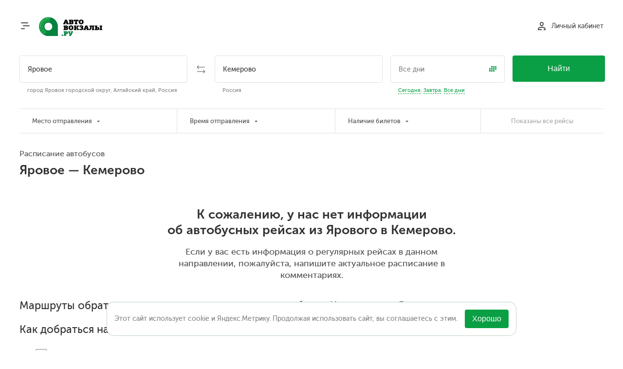

--- FILE ---
content_type: text/html; charset=UTF-8
request_url: https://www.avtovokzaly.ru/avtobus/yarovoe-kemerovo
body_size: 10240
content:

<!DOCTYPE html><html lang="ru" class="simple-layout new "> <head> <meta name="application-name" content="Автовокзалы.ру"/> <meta name="apple-mobile-web-app-title" content="Автовокзалы.ру"> <meta name="format-detection" content="telephone=no"/> <meta charset="utf-8"> <meta name="viewport" content="width=device-width, initial-scale=1.0"> <meta name="description" content="Актуальное расписание автобусов из Ярового в Кемерово"> <meta property="og:type" content="website"> <meta property="og:title" content="Расписание автобусов Яровое - Кемерово "> <meta property="og:description" content="Актуальное расписание автобусов из Ярового в Кемерово"> <meta property="og:image" content="https://www.avtovokzaly.ru/img/common/og-logo-big.png"> <meta property="og:site_name" content="Автовокзалы.ру"> <meta property="og:image:width" content="200"> <meta property="og:image:height" content="200"> <meta property="og:url" content="https://www.avtovokzaly.ru/avtobus/yarovoe-kemerovo"> <meta property="twitter:card" content="summary"> <meta property="twitter:domain" content="avtovokzaly.ru"> <title>Расписание автобусов Яровое - Кемерово</title> <link rel="apple-touch-icon" href="/img/common/icon/apple/apple-touch-icon.png?v=312" /> <link rel="apple-touch-icon-precomposed" href="/img/common/icon/apple/apple-touch-icon-precomposed.png?v=312" /> <link rel="apple-touch-icon" sizes="57x57" href="/img/common/icon/apple/apple-touch-icon-57x57.png?v=312"> <link rel="apple-touch-icon-precomposed" sizes="57x57" href="/img/common/icon/apple/apple-touch-icon-57x57-precomposed.png?v=312"> <link rel="apple-touch-icon" sizes="60x60" href="/img/common/icon/apple/apple-touch-icon-60x60.png?v=312"> <link rel="apple-touch-icon-precomposed" sizes="60x60" href="/img/common/icon/apple/apple-touch-icon-60x60-precomposed.png?v=312"> <link rel="apple-touch-icon" sizes="72x72" href="/img/common/icon/apple/apple-touch-icon-72x72.png?v=312"> <link rel="apple-touch-icon-precomposed" sizes="72x72" href="/img/common/icon/apple/apple-touch-icon-72x72-precomposed.png?v=312"> <link rel="apple-touch-icon" sizes="76x76" href="/img/common/icon/apple/apple-touch-icon-76x76.png?v=312"> <link rel="apple-touch-icon-precomposed" sizes="76x76" href="/img/common/icon/apple/apple-touch-icon-76x76-precomposed.png?v=312"> <link rel="apple-touch-icon" sizes="114x114" href="/img/common/icon/apple/apple-touch-icon-114x114.png?v=312"> <link rel="apple-touch-icon-precomposed" sizes="114x114" href="/img/common/icon/apple/apple-touch-icon-114x114-precomposed.png?v=312"> <link rel="apple-touch-icon" sizes="120x120" href="/img/common/icon/apple/apple-touch-icon-120x120.png?v=312"> <link rel="apple-touch-icon-precomposed" sizes="120x120" href="/img/common/icon/apple/apple-touch-icon-120x120-precomposed.png?v=312"> <link rel="apple-touch-icon" sizes="144x144" href="/img/common/icon/apple/apple-touch-icon-144x144.png?v=312"> <link rel="apple-touch-icon-precomposed" sizes="144x144" href="/img/common/icon/apple/apple-touch-icon-144x144-precomposed.png?v=312"> <link rel="apple-touch-icon" sizes="152x152" href="/img/common/icon/apple/apple-touch-icon-152x152.png?v=312"> <link rel="apple-touch-icon-precomposed" sizes="152x152" href="/img/common/icon/apple/apple-touch-icon-152x152-precomposed.png?v=312"> <link rel="apple-touch-icon" sizes="180x180" href="/img/common/icon/apple/apple-touch-icon-180x180.png?v=312"> <link rel="apple-touch-icon-precomposed" sizes="180x180" href="/img/common/icon/apple/apple-touch-icon-180x180-precomposed.png?v=312"> <link rel="icon" href="/img/common/icon/favicon/favicon-120x120.svg?v=312" sizes="120x120"> <link rel="icon" type="image/png" href="/img/common/icon/favicon/favicon-96x96.png?v=312" sizes="96x96"> <link rel="icon" type="image/png" href="/img/common/icon/favicon/favicon-32x32.png?v=312" sizes="32x32"> <link rel="icon" type="image/png" href="/img/common/icon/favicon/favicon-16x16.png?v=312" sizes="16x16"> <link rel="manifest" href="/manifest.json"> <link rel="mask-icon" href="/img/common/icon/safari/safari-pinned-tab.svg?v=312" color="#00a300"> <meta name="msapplication-TileColor" content="#00a300"> <meta name="msapplication-TileImage" content="/img/common/icon/windows/mstile-144x144.png?v=312"> <meta name="msapplication-config" content="browserconfig.xml?v=312"> <meta name="theme-color" content="#ffffff"> <link href="/css/desktop/print.css?v=312" media="print" rel="stylesheet" type="text/css"> <link href="/css/desktop/common.css?v=312" media="screen" rel="stylesheet" type="text/css"> <link rel="alternate" media="only screen and (max-width: 640px)" href="https://m.avtovokzaly.ru/avtobus/yarovoe-kemerovo" /> </head> <body id="schedule-index"> <div id="js-cookie-message" class="cookie-message"> <div class="cookie-message-container"> <div class="js-cookie-message-content cookie-message-content"> Этот сайт использует cookie и Яндекс.Метрику. Продолжая использовать сайт, вы соглашаетесь с этим. </div> <div class="cookie-message-close"> <button type="button" class="close" title="Не показывать это сообщение"> <span>Хорошо</span> </button> </div> </div> </div> <header> <div id="headerContent" class="container"> <div id="menuButton" class="pull-left half-mr"> <span></span> <span></span> <span></span> <span></span> </div> <div class="header-logo pull-left"> <span class="brand action-link no-highlight-underline" data-a="!aHR0cHM6Ly93d3cuYXZ0b3Zva3phbHkucnUv"> <span class="logo"><img class="only-for-print" src="/img/common/logo.svg"/></span> </span> </div> <div class="header-cart pull-right hidden"> <span data-a="!aHR0cHM6Ly93d3cuYXZ0b3Zva3phbHkucnUvY2FydA==" class="link action-link no-highlight-underline"> <span class="icon cart"></span> <span class="cart-info"> <span class="cart-title action-text-decorable">Мои заказы</span> <br/> <span class="summary" id="cartSummary"></span> </span> </span> </div> <div class="header-login pull-right"> <span data-a="!aHR0cHM6Ly93d3cuYXZ0b3Zva3phbHkucnUvY3VzdG9tZXI=" class="link action-link no-highlight-underline" id="login"> <span class="icon person"></span> <span class="action-text-decorable">Личный кабинет</span> </span> <div id="toLk" style="display: none;"> <span data-a="!aHR0cHM6Ly93d3cuYXZ0b3Zva3phbHkucnUvY3VzdG9tZXI=" class="action-link link-with-img no-highlight-underline"> <span class="icon person"></span> </span> <div> <span data-a="!aHR0cHM6Ly93d3cuYXZ0b3Zva3phbHkucnUvY3VzdG9tZXI=" class="link action-link login-name"></span> <br/> <span data-a="!aHR0cHM6Ly93d3cuYXZ0b3Zva3phbHkucnUvYXV0aC9sb2dvdXQ=" class="action-link description logout"> Выход </span> </div> </div> </div> </div> </header> <div id="mainWrapper" class="container"> <main id="content" class="layout-simple"> <form method="POST" id="searchBar" action="/schedule/search" class="new-search-form"> <div class="search-bg-wide"></div> <div class="form-container"> <div class="from-container"> <input type="text" name="from" placeholder="Откуда" class="point" autocomplete="off" data-key="yarovoe" data-default-key="yarovoe" data-name="Яровое" data-desc="город Яровое городской округ, Алтайский край, Россия" data-timezone="Asia/Krasnoyarsk" value="Яровое"> <div class="desc from"> <span class="example" style="display: none;"> Например: <span class="action text-dashed example-data" data-element-name="from" data-key="moskva" data-name="Москва" data-desc="Россия" > Москва </span> </span> <span class="city-desc"> город Яровое городской округ, Алтайский край, Россия </span> </div> </div> <div class="switch-container"> <div class="icon-wrapper switch" title="Поменять местами"> <img class="icon" alt="Поменять местами" src="/img/common/switch-arrow.svg"/> </div> </div> <div class="to-container"> <input type="text" name="to" placeholder="Куда" class="point" autocomplete="off" data-key="kemerovo" data-default-key="kemerovo" data-name="Кемерово" data-desc="Россия" data-timezone="Asia/Krasnoyarsk" value="Кемерово"> <div class="desc to"> <div class="example" style="display: none;"> Например: <span class="action text-dashed example-data" data-element-name="to" data-key="sankt_peterburg" data-name="Санкт-Петербург" data-desc="Россия" > Санкт-Петербург </span> </div> <div class="city-desc"> Россия </div> </div> </div> <div class="date-container"> <div class="when"> <input type="text" name="date" placeholder="Все дни" autocomplete="off" data-min-date="26.01.2026" data-max-date="27.04.2026" data-provide="numbermask" data-specification="simple_date_ru_format" data-default-value="" value=""> <div class="icon-wrapper calendar"> <img alt="Дата поездки" src="/img/desktop/new/calendar.svg"/> </div> </div> <div class="desc"> <div class="when example-date"> <div class="action text-dashed" data-date="today">Сегодня</div>, <div class="action text-dashed" data-date="tomorrow">Завтра</div>, <div class="action text-dashed" data-date="all">Все дни</div> </div> </div> </div> <div class="search-btn-container"> <button type="submit" class="button button-green">Найти</button> </div> </div> <div class="autocomplete-search-container arrow"></div> </form> <div class="filters-container js-filters-container hide-on-print"> <table> <tbody> <tr> <td data-filter-name="filter_departure_point"> <div class="filter-trigger js-filter-trigger"> <div class="btn-as-select"> Место отправления <span class="select-arrow"></span> </div> </div> <div class="filter-container js-filter-container"> <div class="small select-container placeholder"> <select name="filter_departure_point"><option value="">Все места отправления</option></select> <span class="select-arrow"></span> </div> </div> </td> <td data-filter-name="filter_departure_time"> <div class="filter-trigger js-filter-trigger"> <div class="btn-as-select"> Время отправления <span class="select-arrow"></span> </div> </div> <div class="filter-container js-filter-container"> <div class="radio-buttons "> <label class="radio active"> <input type="radio" name="filter_departure_time" class="" value="0000,2400" checked> <div class="box-holder"> <div class="box"> <div class="check-img"></div> </div> </div> <div class="caption">Отправление в любое время</div> </label> <label class="radio"> <input type="radio" name="filter_departure_time" class="" value="0000,1100"> <div class="box-holder"> <div class="box"> <div class="check-img"></div> </div> </div> <div class="caption">Утром (00:00 - 11:00)</div> </label> <label class="radio"> <input type="radio" name="filter_departure_time" class="" value="1100,1800"> <div class="box-holder"> <div class="box"> <div class="check-img"></div> </div> </div> <div class="caption">Днём (11:00 - 18:00)</div> </label> <label class="radio"> <input type="radio" name="filter_departure_time" class="" value="1800,2400"> <div class="box-holder"> <div class="box"> <div class="check-img"></div> </div> </div> <div class="caption">Вечером (18:00 - 24:00)</div> </label> </div> </div> </td> <td data-filter-name="bookable_only"> <div class="filter-trigger js-filter-trigger"> <div class="btn-as-select">Наличие билетов <span class="select-arrow"></span></div> </div> <div class="filter-container js-filter-container"> <div class="radio-buttons "> <label class="radio active"> <input type="radio" name="bookable_only" class="" value="0" checked> <div class="box-holder"> <div class="box"> <div class="check-img"></div> </div> </div> <div class="caption">Все рейсы</div> </label> <label class="radio"> <input type="radio" name="bookable_only" class="" value="1"> <div class="box-holder"> <div class="box"> <div class="check-img"></div> </div> </div> <div class="caption">Только с продажей онлайн</div> </label> </div> </div> </td> <td class="filter-clear-container not-active"> <div class="filter-clear js-show-all-routes not-active"> <span>Показаны все рейсы</span> </div> </td> </tr> </tbody> </table> </div> <div class="role-not-guest hide-on-print"> <span class="button button-gray-text button-small with-underline half-mt as-inline" data-a="!aHR0cHM6Ly9say5hdnRvdm9remFseS5ydS9yb3V0ZS9saXN0L2Zyb20tMTE3NTAvdG8tMTQ1Mg==" data-caption="Управление маршрутами"></span> <span class="button button-gray-text button-small with-underline half-mt as-inline" data-a="!aHR0cHM6Ly9say5hdnRvdm9remFseS5ydS9kaXJlY3Rpb24vbGlzdC9mcm9tLTExNzUwL3RvLTE0NTI=" data-caption="Управление направлением"></span> <div data-mobile-prologue="%D0%90%D0%B2%D1%82%D0%BE%D0%B1%D1%83%D1%81%D1%8B+%D0%B8%D0%B7+%D0%AF%D1%80%D0%BE%D0%B2%D0%BE%D0%B3%D0%BE+%D0%B2+%D0%9A%D0%B5%D0%BC%D0%B5%D1%80%D0%BE%D0%B2%D0%BE%3A+%D1%80%D0%B0%D1%81%D0%BF%D0%B8%D1%81%D0%B0%D0%BD%D0%B8%D0%B5%2C+%D0%BC%D0%B0%D1%80%D1%88%D1%80%D1%83%D1%82%2C+%D1%86%D0%B5%D0%BD%D1%8B%2C+%D0%B2%D1%80%D0%B5%D0%BC%D1%8F+%D0%B2+%D0%BF%D1%83%D1%82%D0%B8%2C+%D0%B4%D0%BD%D0%B8+%D1%81%D0%BB%D0%B5%D0%B4%D0%BE%D0%B2%D0%B0%D0%BD%D0%B8%D1%8F.++%D0%A1%D1%80%D0%B0%D0%B2%D0%BD%D0%B5%D0%BD%D0%B8%D0%B5+%D0%B0%D0%B2%D1%82%D0%BE%D0%B1%D1%83%D1%81%D0%BE%D0%B2+%D1%80%D0%B0%D0%B7%D0%BD%D1%8B%D1%85+%D1%82%D1%80%D0%B0%D0%BD%D1%81%D0%BF%D0%BE%D1%80%D1%82%D0%BD%D1%8B%D1%85+%D0%BA%D0%BE%D0%BC%D0%BF%D0%B0%D0%BD%D0%B8%D0%B9+%D0%BE%D1%82+%D1%80%D0%B0%D0%B7%D0%BD%D1%8B%D1%85+%D0%B0%D0%B2%D1%82%D0%BE%D1%81%D1%82%D0%B0%D0%BD%D1%86%D0%B8%D0%B9+%D0%B8+%D0%B0%D0%B2%D1%82%D0%BE%D0%B2%D0%BE%D0%BA%D0%B7%D0%B0%D0%BB%D0%BE%D0%B2+%D0%BC%D0%B0%D1%80%D1%88%D1%80%D1%83%D1%82%D0%B0+%D0%AF%D1%80%D0%BE%D0%B2%D0%BE%D0%B5+-+%D0%9A%D0%B5%D0%BC%D0%B5%D1%80%D0%BE%D0%B2%D0%BE+%D0%BD%D0%B0+%D1%81%D0%B0%D0%B9%D1%82%D0%B5+%D0%90%D0%B2%D1%82%D0%BE%D0%B2%D0%BE%D0%BA%D0%B7%D0%B0%D0%BB%D1%8B.%D1%80%D1%83.+%D0%9E%D1%81%D1%82%D0%B0%D0%B2%D0%BB%D1%8F%D0%B9%D1%82%D0%B5+%D0%BE%D1%82%D0%B7%D1%8B%D0%B2%D1%8B+%D0%BE+%D0%BC%D0%B0%D1%80%D1%88%D1%80%D1%83%D1%82%D0%B5+%D0%B8%D0%BB%D0%B8+%D0%B7%D0%B0%D0%B4%D0%B0%D0%B2%D0%B0%D0%B9%D1%82%D0%B5+%D1%81%D0%B2%D0%BE%D0%B8+%D0%B2%D0%BE%D0%BF%D1%80%D0%BE%D1%81%D1%8B+%D0%B2+%D0%BA%D0%BE%D0%BC%D0%BC%D0%B5%D0%BD%D1%82%D0%B0%D1%80%D0%B8%D1%8F%D1%85.+%3Cbr+%2F%3E%3C%21--noindex--%3E%D0%A7%D1%82%D0%BE%D0%B1%D1%8B+%D1%83%D0%B2%D0%B8%D0%B4%D0%B5%D1%82%D1%8C+%D0%BA%D0%BE%D0%BD%D1%82%D0%B0%D0%BA%D1%82%D1%8B+%D1%82%D1%80%D0%B0%D0%BD%D1%81%D0%BF%D0%BE%D1%80%D1%82%D0%BD%D0%BE%D0%B9+%D0%BA%D0%BE%D0%BC%D0%BF%D0%B0%D0%BD%D0%B8%D0%B8%2C+%D0%BD%D0%B0%D0%B6%D0%BC%D0%B8%D1%82%D0%B5+%D0%BA%D0%BD%D0%BE%D0%BF%D0%BA%D1%83+%26laquo%3B%D0%9F%D0%BE%D0%B4%D1%80%D0%BE%D0%B1%D0%BD%D0%B5%D0%B5+%D0%BE+%D0%BC%D0%B0%D1%80%D1%88%D1%80%D1%83%D1%82%D0%B5%26raquo%3B.%3C%21--%2Fnoindex--%3E" data-mobile-h1="%3Cspan+style%3D%22font-size%3A+100%25%22%3E%3Cspan+class%3D%22nowrap%22%3E%D0%AF%D1%80%D0%BE%D0%B2%D0%BE%D0%B5%3C%2Fspan%3E+%26mdash%3B+%3Cspan+class%3D%22nowrap%22%3E%D0%9A%D0%B5%D0%BC%D0%B5%D1%80%D0%BE%D0%B2%D0%BE%3C%2Fspan%3E%3C%2Fspan%3E" class="role-super role-optimizer as-inline"><span class="button button-gray-text button-small with-underline " data-a="!aHR0cHM6Ly9say5hdnRvdm9remFseS5ydS91cmxkYXRhL2VkaXQvdXJsLSUyRmF2dG9idXMlMkZ5YXJvdm9lLWtlbWVyb3Zv" data-caption="Управление настройками страницы"></span></div> <span class="button button-gray-text button-small with-underline half-mt as-inline" data-a="!aHR0cHM6Ly93d3cuYXZ0b3Zva3phbHkucnUvYXZ0b2J1cy95YXJvdm9lLWtlbWVyb3ZvP2Rpc2FibGVfZmlsdGVyPTE=" data-caption="Показать без фильтров"></span></div> <section class="header-border-bottom header-info schedule-header"> <div class="route-info header-column"> <h1>Расписание автобусов Яровое &mdash; Кемерово</h1> <div class="full-date"> </div> </div><!--hack no space --> </section> <div class="half-mt mb hide-on-print"> </div> <div class="nothing-found "> <div class="h1-look text-compact-lh"> К сожалению, у нас нет информации об&nbsp;автобусных рейсах из Ярового в Кемерово. </div> <p class="nothing-found-text"> Если у вас есть информация о регулярных рейсах в данном направлении, пожалуйста, напишите актуальное расписание в комментариях. </p> </div> <section class="js-dd-section"> </section> <div class="hide-on-print"> <div class="h2-look"> Маршруты обратного направления : <a class="reverse-direction with-underline" href="https://www.avtovokzaly.ru/avtobus/kemerovo-yarovoe">расписание автобусов Кемерово — Яровое</a>. </div> </div> <div class="compound-routes hide-on-print"> <div class="h2-look">Как добраться на автобусах с пересадками</div> <table> <tbody> <tr> <td> <img src="/img/desktop/icon/common/gray/bus.svg" alt="bus"/> </td> <td> <a class="action-link" href="https://www.avtovokzaly.ru/avtobus/yarovoe-tomsk">Яровое — Томск</a>, <a class="action-link" href="https://www.avtovokzaly.ru/avtobus/tomsk-kemerovo">Томск — Кемерово</a> </td> </tr> <tr> <td> <img src="/img/desktop/icon/common/gray/bus.svg" alt="bus"/> </td> <td> <a class="action-link" href="https://www.avtovokzaly.ru/avtobus/yarovoe-barnaul">Яровое — Барнаул</a>, <a class="action-link" href="https://www.avtovokzaly.ru/avtobus/barnaul-kemerovo">Барнаул — Кемерово</a> </td> </tr> <tr> <td> <img src="/img/desktop/icon/common/gray/bus.svg" alt="bus"/> </td> <td> <a class="action-link" href="https://www.avtovokzaly.ru/avtobus/yarovoe-novosibirsk">Яровое — Новосибирск</a>, <a class="action-link" href="https://www.avtovokzaly.ru/avtobus/novosibirsk-kemerovo">Новосибирск — Кемерово</a> </td> </tr> <tr> <td> <img src="/img/desktop/icon/common/gray/bus.svg" alt="bus"/> </td> <td> <a class="action-link" href="https://www.avtovokzaly.ru/avtobus/yarovoe-barnaul">Яровое — Барнаул</a>, <a class="action-link" href="https://www.avtovokzaly.ru/avtobus/barnaul-tomsk">Барнаул — Томск</a>, <a class="action-link" href="https://www.avtovokzaly.ru/avtobus/tomsk-kemerovo">Томск — Кемерово</a> </td> </tr> <tr> <td> <img src="/img/desktop/icon/common/gray/bus.svg" alt="bus"/> </td> <td> <a class="action-link" href="https://www.avtovokzaly.ru/avtobus/yarovoe-barnaul">Яровое — Барнаул</a>, <a class="action-link" href="https://www.avtovokzaly.ru/avtobus/barnaul-novosibirsk">Барнаул — Новосибирск</a>, <a class="action-link" href="https://www.avtovokzaly.ru/avtobus/novosibirsk-kemerovo">Новосибирск — Кемерово</a> </td> </tr> </tbody> </table> </div> <div class="hide-on-print"> <div class="h2-look">Направления для путешественников из Ярового:</div> <ul class="col3 link-to-other-direction"> <li class="small-mt"> <a class="with-underline" href="https://www.avtovokzaly.ru/avtobus/yarovoe-barnaul">Яровое — Барнаул</a> </li> <li class="small-mt"> <a class="with-underline" href="https://www.avtovokzaly.ru/avtobus/yarovoe-novosibirsk">Яровое — Новосибирск</a> </li> </ul> </div> <div class="hide-on-print"> <div class="h2-look">Ещё отправления в Кемерово:</div> <ul class="col3 link-to-other-direction"> <li class="small-mt"> <a class="with-underline" href="https://www.avtovokzaly.ru/avtobus/barnaul-kemerovo">Барнаул — Кемерово</a> </li> <li class="small-mt"> <a class="with-underline" href="https://www.avtovokzaly.ru/avtobus/krasnoyarsk-kemerovo">Красноярск — Кемерово</a> </li> <li class="small-mt"> <a class="with-underline" href="https://www.avtovokzaly.ru/avtobus/leninsk_kuzneckij-kemerovo">Ленинск-Кузнецкий — Кемерово</a> </li> <li class="small-mt"> <a class="with-underline" href="https://www.avtovokzaly.ru/avtobus/mariinsk-kemerovo">Мариинск — Кемерово</a> </li> <li class="small-mt"> <a class="with-underline" href="https://www.avtovokzaly.ru/avtobus/novokuzneck-kemerovo">Новокузнецк — Кемерово</a> </li> <li class="small-mt"> <a class="with-underline" href="https://www.avtovokzaly.ru/avtobus/novosibirsk-kemerovo">Новосибирск — Кемерово</a> </li> <li class="small-mt"> <a class="with-underline" href="https://www.avtovokzaly.ru/avtobus/prokopevsk-kemerovo">Прокопьевск — Кемерово</a> </li> <li class="small-mt"> <a class="with-underline" href="https://www.avtovokzaly.ru/avtobus/tomsk-kemerovo">Томск — Кемерово</a> </li> </ul> </div> <div class="hide-on-print"> <ul class="col2 link-to-other-direction"> <li class="small-mt"> <a class="with-underline" href="https://www.avtovokzaly.ru/">Найдите билеты на автобус: Автовокзалы.ру</a> </li> </ul> </div> <div class="comments-section small-mt hide-on-print"> <div class="comments-header small-mb display-table full-width"> <div class="table-cell"> <div class="h2-look">Комментарии</div> </div> </div> <form method="POST" action="https://www.avtovokzaly.ru/comment/add" class="comment-form" id="commentForm"> <div class="errors"></div> <input type="hidden" name="direction" value="15156"> <input type="hidden" name="target_comment_id" value=""> <input type="hidden" name="appeal_name" value=""> <div class="comment-form-container" id="pos-comment0" data-comment-id="0"> <div class="user-name"></div> <div class="company-name"></div> <div class="user-data"> <div class="form-element"> <input type="text" name="name" placeholder="Ваше имя" value=""> </div> <div class="form-element"> <input type="email" name="email" placeholder="Эл. почта" value=""> </div> </div> <div class="form-element comment-text"> <textarea name="text" placeholder="Комментарий" maxlength="65535" class="expand" rows="3"></textarea> </div> <div class="form-element comment-subscription"> <label class="checkbox " for="fccId1"> <input type="hidden" name="do_subscribe" value="0"><input type="checkbox" name="do_subscribe" id="fccId1" value="1"> <span class="box-holder"> <span class="box"> <span class="check-img"></span> </span> </span> <span class="caption">Получать ответы по электронной почте</span> </label> </div> <div class="form-element"> <div class="agreement"> Оставляя комментарий, вы соглашаетесь с <span class="action-toggle toggle-info-link" data-toggle-info-parent="form"><span class="text-dashed">правилами публикации</span></span> и <span class="action action-link" data-target="_blank" data-a="!aHR0cHM6Ly93d3cuYXZ0b3Zva3phbHkucnUvZG9jdW1lbnQvcGVyc29uYWwtZGF0YQ=="> политикой&nbsp;по&nbsp;обработке и защите персональных данных </span> </div> </div> <div class="comment-rule toggle-info-block"> <div class="document text"> <div class="h3-look">Вы можете оставить следующие комментарии:</div> <div class="p-look"> <ul> <li>об ошибке или изменении в расписании, цене, промежуточных остановках, контактных данных;</li> <li>дополнительную информацию, которой хотели бы поделиться, относящуюся к рейсам; </li> <li>задать вопрос по теме сайта (автобусы, расписания, цены, контакты, маршруты движения);</li> <li>выразить благодарность сотрудникам автовокзала, водителям и т. д.;</li> <li>поделиться прочей полезной информацией по теме с пользователями сайта.</li> </ul> </div> <div class="h3-look">В комментариях запрещено:</div> <div class="p-look"> <ul> <li>информация, не относящаяся к теме (флуд, «письма счастья», оффтопики, сообщения не по теме сайта);</li> <li>рекламная информация;</li> <li>любые HTML-теги;</li> <li>любые оскорбления, угрозы, провокации, нецензурная брань;</li> <li>нарушение авторских прав;</li> <li>пропаганда наркотиков и других запрещённых веществ;</li> <li>пропаганда насилия и межнациональной розни;</li> <li>любые формы дискриминации;</li> <li>размещение высказываний или материалов, нарушающих законодательство РФ;</li> <li>многократные сообщения/дубли полностью одинакового содержания;</li> <li>использование в качестве имени пользователя слов и словосочетаний, нарушающих правила сайта.</li> </ul> </div> <div class="h3-look">Участники обязаны:</div> <div class="p-look"> <ul> <li>соблюдать настоящие правила;</li> <li>предоставлять достоверную информацию;</li> <li>вежливо и конструктивно общаться с пользователями и Администрацией сайта.</li> </ul> </div> <div class="p-look"> <p> Администрация сайта оставляет за собой право удалять&nbsp;/&nbsp;редактировать комментарии пользователей (пассажиров и представителей транспортных компаний) при нарушении настоящих правил. </p> </div> </div> </div> <div class="form-element buttons"> <button type="submit" name="submit" class="button button-green" value="">Комментировать</button> <input name="cancel" type="button" class="cancel-button button" value="Отменить"> </div> </div> <input type="hidden" name="anti_bot" data-timeout="10800" data-u="/security/anti-bot-token" value=""></form> <div id="commentsList" data-direction-id="15156"> <div > <div class="comment" data-parent="223510"> <div id="pos-comment223510" class="comment-block" data-max-date-time="2025-07-07 13:45:58" data-time="1751885158" data-comment-id="223510"> <div class="row"> <div class="col icon"> <img alt="Пользователь" class="user-icon" src="/img/desktop/icon/role/green/guest.svg"> </div> <div class="col comment-content"> <div class="author"> Алена </div> <div class="text"> <div class="comment-text">Возможно обменять билет на другое число?</div> </div> <div class="edit"></div> <div class="control"> <div class="date"> 07.07.2025 </div> <div class="add-answer-container"> <span class="add-answer action text-dashed" data-answer-to-name="Алена" data-answer-to-id="223510" > Ответить </span> </div> <!-- <div class="edit-comment-container"> <span class="edit-comment action text-dashed">Редактировать</span> </div> <div class="save-edited-comment"> <span class="save-comment action text-dashed">Сохранить</span> </div>--> </div> </div> </div> </div> <div class="answers"> <div id="pos-comment223518" class="comment-block" data-max-date-time="2025-07-07 13:48:23" data-time="1751885303" data-comment-id="223518"> <div class="row"> <div class="col icon"> <img alt="Пользователь" class="user-icon" src="/img/desktop/icon/role/green/admin.svg"> </div> <div class="col comment-content"> <div class="author"> Администратор </div> <div class="text"> <div class="comment-text">Алена, здравствуйте! К сожалению, обменять билет невозможно. Вы можете оформить возврат билета и приобрести новый на другую дату/время.</div> </div> <div class="edit"></div> <div class="control"> <div class="date"> 07.07.2025 </div> <div class="add-answer-container"> <span class="add-answer action text-dashed" data-answer-to-name="Администратор" data-answer-to-id="223518" > Ответить </span> </div> <!-- <div class="edit-comment-container"> <span class="edit-comment action text-dashed">Редактировать</span> </div> <div class="save-edited-comment"> <span class="save-comment action text-dashed">Сохранить</span> </div>--> </div> </div> </div> </div> </div> </div> </div> </div> </div> <div class="comments-section small-mt hide-on-print"> <div class="comments-header small-mb display-table full-width"> <div class="table-cell"> <div class="h2-look">Отзывы о поездках</div> </div> </div> <div id="reviewList" data-direction-id="15156"> <table class="table-main wide-side-padding border-bottom-row"> <tbody> <tr class="review-item"> <td style="width: 8em;"> <span class="nowrap rating"><span class="gi gi-star"></span><span class="gi gi-star"></span></span> </td> <td> <div class="strong small-mb"> лилия, ИП Жарикова Валентина Николаевна (26.06.2025) </div> <div class="review-text"> автобус старый, грязный, не работает ни свет, ни кондиционер, весь трещит, на каждой кочке кажется что он развалится, водители - профи! молодцы. </div> </td> </tr> <tr class="review-item"> <td style="width: 8em;"> <span class="nowrap rating"><span class="gi gi-star"></span></span> </td> <td> <div class="strong small-mb"> ИП Жарикова Валентина Николаевна (07.08.2024) </div> <div class="review-text"> Здравствуйте. Не понравилось грубость водителей. Даже ребенок это заметил. </div> </td> </tr> <tr class="review-item"> <td style="width: 8em;"> <span class="nowrap rating"><span class="gi gi-star"></span><span class="gi gi-star"></span><span class="gi gi-star"></span><span class="gi gi-star"></span><span class="gi gi-star"></span></span> </td> <td> <div class="strong small-mb"> Ирина, ИП Неверов Руслан Юрьевич (08.07.2024) </div> <div class="review-text"> Прекрасная поездка, всё замечательно </div> </td> </tr> <tr class="review-item"> <td style="width: 8em;"> <span class="nowrap rating"><span class="gi gi-star"></span><span class="gi gi-star"></span><span class="gi gi-star"></span><span class="gi gi-star"></span><span class="gi gi-star"></span></span> </td> <td> <div class="strong small-mb"> ИП Неверов Руслан Юрьевич (11.08.2023) </div> <div class="review-text"> Хорошо, автобус приехал без задержек </div> </td> </tr> <tr class="review-item"> <td style="width: 8em;"> <span class="nowrap rating"><span class="gi gi-star"></span><span class="gi gi-star"></span><span class="gi gi-star"></span><span class="gi gi-star"></span><span class="gi gi-star"></span></span> </td> <td> <div class="strong small-mb"> Надежда, ИП Жарикова Валентина Николаевна (04.08.2023) </div> <div class="review-text"> Поездка прошла отлично, ехали быстро и плавно.Приехали в Кемерово раньше времени, написанного в билете. Нехватидо разъема для зарядки сотового телефона на панели сверху и хотелось бы убрать сумки ручной клади на полки наверх, но полки оказались маленькими и сумки туда не вошли и пришлось поставить их под ноги, что оказалось неудобно для ног при поездке 12 часов в пути.Ноги совершенно негде разместить и они очень болели. Водителям автобуса ставлю отлично с плюсом. </div> </td> </tr> <tr class="review-item"> <td style="width: 8em;"> <span class="nowrap rating"><span class="gi gi-star"></span><span class="gi gi-star"></span></span> </td> <td> <div class="strong small-mb"> ИП Неверов Руслан Юрьевич (22.07.2023) </div> <div class="review-text"> Отвратительное отношение водителей. На автовокзале Ярового купили багажные билеты. Никто их не проверял. Водитель открыл только одно багажное отделение, сказал складывайте сами. Накидал как попало друг на друга горой. У некоторых сломались чемоданы. У нас обошлось . На остановках не спрашивает, всё ли пришли. Сел и поехал молча. Негатив </div> </td> </tr> <tr class="review-item"> <td style="width: 8em;"> <span class="nowrap rating"><span class="gi gi-star"></span><span class="gi gi-star"></span><span class="gi gi-star"></span><span class="gi gi-star"></span><span class="gi gi-star"></span></span> </td> <td> <div class="strong small-mb"> Олеся, ИП Неверов Руслан Юрьевич (27.07.2022) </div> <div class="review-text"> Поездка прошла без приключений, автобус чистый. 3 плановые остановки на маршруте. Водители вежливые. Отправление и прибытие строго по расписанию. </div> <div class="hide-on-print"> <div class="photo-gallery"> <div class="gallery"> <ul class="lightgallery"> <li data-src="https://www.avtovokzaly.ru/photos/review/87/7a/877a9ba7_468.jpg"> <div class="photo-preview" data-l="" > <img src="https://www.avtovokzaly.ru/photos/review/87/7a/preview300_877a9ba7_468.jpg" alt="" /> </div> </li> </ul> </div> </div> </div> </td> </tr> <tr class="review-item"> <td style="width: 8em;"> <span class="nowrap rating"><span class="gi gi-star"></span><span class="gi gi-star"></span><span class="gi gi-star"></span><span class="gi gi-star"></span><span class="gi gi-star"></span></span> </td> <td> <div class="strong small-mb"> ИП Неверов Руслан Юрьевич (25.07.2022) </div> <div class="review-text"> Как всегда на высоте! Поездкой очень довольна, ездила туда и обратно на Яровое, автобус очень комфортный 299 водители вежливые и внимательные, спасибо! </div> </td> </tr> <tr class="review-item"> <td style="width: 8em;"> <span class="nowrap rating"><span class="gi gi-star"></span><span class="gi gi-star"></span><span class="gi gi-star"></span><span class="gi gi-star"></span><span class="gi gi-star"></span></span> </td> <td> <div class="strong small-mb"> Светлана Андреева, ГОСУДАРСТВЕННОЕ ПРЕДПРИЯТИЕ КУЗБАССА &quot;ПАССАЖИРАВТОТРАНС&quot; (04.08.2021) </div> <div class="review-text"> Спасибо, все комфортно, доехали быстро, без проблем </div> </td> </tr> <tr class="review-item"> <td style="width: 8em;"> <span class="nowrap rating"><span class="gi gi-star"></span><span class="gi gi-star"></span><span class="gi gi-star"></span><span class="gi gi-star"></span><span class="gi gi-star"></span></span> </td> <td> <div class="strong small-mb"> ГОСУДАРСТВЕННОЕ ПРЕДПРИЯТИЕ КУЗБАССА &quot;ПАССАЖИРАВТОТРАНС&quot; (23.06.2021) </div> <div class="review-text"> Отлично. </div> </td> </tr> </tbody> <tbody class="reviews-button-container"> <tr> <td colspan="2" style="text-align: center;"> <span class="js-load-reviews" data-href="/review/list-for-direction/direction_id-15156" data-limit="10" data-offset="10" data-count="11"><span class="action ajax text-dashed btn-caption"> Показать ещё <span class="next-count">1</span> отзыв </span> <span class="refresh-icon" style="display: none;"><span class="gi-refresh-animate gi gi-refresh"></span>&nbsp;Загружаем отзывы </span> </span> </span> </td> </tr> </tbody> </table> </div> </div> </main> </div> <div id="pushMenuBg"></div> <div id="pushMenu"> <span id="menuCloseButton">Закрыть</span> <div class="push-menu-content"> <ul> <li> <a class="action-link white alternativeVersion" data-ver="m" href="https://m.avtovokzaly.ru/avtobus/yarovoe-kemerovo" > Мобильная версия сайта </a> <hr /> </li> <li> <span class="action-link white" data-a="!aHR0cHM6Ly93d3cuYXZ0b3Zva3phbHkucnUvZG9jdW1lbnQvZmVlZGJhY2s=" > Поддержка </span> <hr /> </li> <li> <span class="action-link white" data-a="!aHR0cHM6Ly93d3cuYXZ0b3Zva3phbHkucnUvYWJvdXQ=" > О компании </span> <hr /> </li> <li> <span class="action-link white" data-a="!aHR0cHM6Ly93d3cuYXZ0b3Zva3phbHkucnUvcmVmdW5k" > Возврат билета </span> <hr /> </li> <li> <span class="action-link white" data-a="!aHR0cHM6Ly93d3cuYXZ0b3Zva3phbHkucnUvZG9jdW1lbnQ=" > Правила и документы </span> <hr /> </li> <!--li> <span class="action-link white" data-a="!aHR0cHM6Ly93aWRnZXQuYXZ0b3Zva3phbHkucnUvc2NoZWR1bGUvY29uc3RydWN0b3I/ZGlyZWN0aW9uPTE1MTU2" > Виджет на сайт </span> <hr /> </li--> <li> <span class="action-link white" data-a="!aHR0cHM6Ly93d3cuYXZ0b3Zva3phbHkucnUvZG9jdW1lbnQvcGFydG5lcnM=" > Сотрудничество </span> <hr /> </li> <li> <span class="action-link white" data-a="!aHR0cHM6Ly93d3cuYXZ0b3Zva3phbHkucnUvcmV2aWV3" > Отзывы о поездках </span> </li> <li class="our-social-groups"> <div class="social-text"> Присоединяйтесь к нам
</div> <div class="social-items"> <span class="social-item type-vk" data-a="!aHR0cHM6Ly92ay5ydS9hdnRvdm9remFseV9ydQ==" data-target="_blank" > <span class="social-logo"></span> </span> </div> </li> <li class="mobile-apps"> <div class="mobile-app-items"> <span class="mobile-app type-android" data-target="_blank" title="Доступно в Google Play" data-a="!aHR0cHM6Ly9wbGF5Lmdvb2dsZS5jb20vc3RvcmUvYXBwcy9kZXRhaWxzP2lkPXJ1LmF2dG92b2t6YWx5LmJ1c2Vz"><span class="mobile-app-logo"></span></span> <span class="mobile-app type-ios" data-target="_blank" title="Доступно в App Store" data-a="!aHR0cHM6Ly9hcHBzLmFwcGxlLmNvbS9ydS9hcHAvaWQxNDgxNTc4MDk1"><span class="mobile-app-logo"></span></span> </div> </li> <li class="user-usage"> <span class="action-link dark-gray description" data-a="!aHR0cHM6Ly93d3cuYXZ0b3Zva3phbHkucnUvZG9jdW1lbnQvcHJpdmFjeQ==" > Условия использования </span> </li> </ul> </div> </div> <footer> <div class="container toUp-container"> <span id="toUp"><span class="gi gi-arrow-up"></span>&nbsp;Наверх</span> </div> <div id="footerContent" class="container"> <div class="footer-logo"> <div class="brand-container"> <span class="action-link no-highlight-underline brand" data-a="!aHR0cHM6Ly93d3cuYXZ0b3Zva3phbHkucnUv"> <span class="logo logo-normal"></span> </span> </div> </div> <div class="footer-center"> <div class="menu-links"> <div> <div> <span data-a="!aHR0cHM6Ly93d3cuYXZ0b3Zva3phbHkucnUvZG9jdW1lbnQvZmVlZGJhY2s=" class="action-link dark-gray" title="Техническая поддержка" > Поддержка </span> </div> <div> <span data-a="!aHR0cHM6Ly93d3cuYXZ0b3Zva3phbHkucnUvYWJvdXQ=" class="action-link dark-gray" title="О компании, реквизиты" > О компании </span> </div> <div> <span data-a="!aHR0cHM6Ly93d3cuYXZ0b3Zva3phbHkucnUvZG9jdW1lbnQvcHJpdmFjeQ==" class="action-link dark-gray" title="Правовые нормы использования сайта" > Условия использования </span> </div> <div> <span data-a="!aHR0cHM6Ly93d3cuYXZ0b3Zva3phbHkucnUvcmVmdW5k" class="action-link dark-gray" title="Вернуть билет или проверить статус заявки на возврат" > Возврат билета </span> </div> </div> <div> <div> <span data-a="!aHR0cHM6Ly93d3cuYXZ0b3Zva3phbHkucnUvZG9jdW1lbnQvcWM=" class="action-link dark-gray" title="Контроль качества" > Контроль качества </span> </div> <!--div> <span data-a="!aHR0cHM6Ly93aWRnZXQuYXZ0b3Zva3phbHkucnUvc2NoZWR1bGUvY29uc3RydWN0b3I/ZGlyZWN0aW9uPTE1MTU2" class="action-link dark-gray" title="Виджет расписания для установки на ваш сайт" > Виджет на сайт </span> </div--> <div> <span data-a="!aHR0cHM6Ly93d3cuYXZ0b3Zva3phbHkucnUvZG9jdW1lbnQ=" class="action-link dark-gray" title="Правила и документы сайта" > Правила и документы </span> </div> <div> <span data-a="!aHR0cHM6Ly93d3cuYXZ0b3Zva3phbHkucnUvZG9jdW1lbnQvcGFydG5lcnM=" class="action-link dark-gray" title="Сотрудничество с транспортными компаниями" > Транспортным компаниям </span> </div> <div> <a class="action-link dark-gray" href="https://www.avtovokzaly.ru/review" title="Автовокзалы.ру - отзывы о поездках" > Отзывы о поездках </a> </div> </div> </div> </div> <div class="footer-mobile-apps mobile-apps"> <div class="mobile-app-items"> <span class="mobile-app type-android" data-target="_blank" title="Доступно в Google Play" data-a="!aHR0cHM6Ly9wbGF5Lmdvb2dsZS5jb20vc3RvcmUvYXBwcy9kZXRhaWxzP2lkPXJ1LmF2dG92b2t6YWx5LmJ1c2Vz"><span class="mobile-app-logo"></span></span> <span class="mobile-app type-ios" data-target="_blank" title="Доступно в App Store" data-a="!aHR0cHM6Ly9hcHBzLmFwcGxlLmNvbS9ydS9hcHAvaWQxNDgxNTc4MDk1"><span class="mobile-app-logo"></span></span> </div> </div> <div class="footer-links va-top"> <div> <div class="action-link mail-to no-highlight-underline" data-a="!bWFpbHRvOnN1cHBvcnRAYXZ0b3Zva3phbHkucnU="> <span>Связаться с нами по email</span> </div> </div> <div class="support-phone"> <span data-a="tel:+78007754573" class="green action-phone">8-800-775-45-73</span><br /> <span data-a="tel:+74952551699" class="green action-phone">+7&nbsp;(495)&nbsp;255-16-99</span> </div> <div class="our-social-groups"> <div class="social-items"> <span class="social-item type-vk" data-a="!aHR0cHM6Ly92ay5ydS9hdnRvdm9remFseV9ydQ==" data-target="_blank" > <span class="social-logo"></span> </span> </div> </div> </div> </div> <div id="copyright" class="container"> <div class="description"> &copy; 2008&mdash;2026, ООО &laquo;Автовокзалы.ру&raquo; </div> <div class="text-right"> <a class="action-link no-highlight-underline alternativeVersion" data-ver="m" href="https://m.avtovokzaly.ru/avtobus/yarovoe-kemerovo"> <span>Мобильная версия</span> </a> </div> </div> </footer> <script type="text/javascript"> JDATA = {"supportEmail":"!c3VwcG9ydEBhdnRvdm9remFseS5ydQ==","ddsIsEmpty":true,"hasSales":false,"directionId":15156,"selectedDate":null,"isProduction":true,"yandex":[]}; </script> <script type="text/javascript" src="/js/lib/jquery/jquery-3.7.1.min.js"></script> <script type="text/javascript" src="/cache/scripts/cab2db0ead469e91b3c4b1b94a35dc85_compressed.js"></script> <script type="application/ld+json"> { "@context": "https://schema.org", "@type": "ItemList", "name": "Яровое &mdash; Кемерово: автобусные рейсы и билеты", "description": "Яровое &mdash; Кемерово: все автобусные рейсы, расписание, цены и перевозчики.", "url": "https://www.avtovokzaly.ru/avtobus/yarovoe-kemerovo" } </script> <script type="application/ld+json"> { "@context" : "http://schema.org/", "@type" : "BreadcrumbList", "itemListElement": [{ "@type" : "ListItem", "position": 1, "item" : { "@id" : "https://www.avtovokzaly.ru/", "name" : "Расписание автобусов" } },{ "@type" : "ListItem", "position": 2, "item": { "@id": "https://www.avtovokzaly.ru/avtobus/yarovoe-kemerovo", "name": "Яровое - Кемерово" } },{ "@type": "ListItem", "position": 3, "item": { "@id": "https://www.avtovokzaly.ru/avtobus/yarovoe-kemerovo#", "name": "&#128653; &#128653; &#128653;" } }] } </script> <!-- Yandex.Metrika counter --> <script type="text/javascript"> (function(m,e,t,r,i,k,a){ m[i]=m[i]||function(){(m[i].a=m[i].a||[]).push(arguments)}; m[i].l=1*new Date(); for (var j = 0; j < document.scripts.length; j++) {if (document.scripts[j].src === r) { return; }} k=e.createElement(t),a=e.getElementsByTagName(t)[0],k.async=1,k.src=r,a.parentNode.insertBefore(k,a) })(window, document,'script','https://mc.yandex.ru/metrika/tag.js', 'ym'); ym(162432, 'init', {webvisor:true, clickmap:true, accurateTrackBounce:true, trackLinks:true}); </script> <noscript><div><img src="https://mc.yandex.ru/watch/162432" style="position:absolute; left:-9999px;" alt="" /></div></noscript> <!-- /Yandex.Metrika counter --> </body> </html>

--- FILE ---
content_type: text/css
request_url: https://www.avtovokzaly.ru/css/desktop/print.css?v=312
body_size: 3491
content:
@import "../../css/lib/reset/reset.css";.glyphicons-dog:before{content:"\E003"}.glyphicons-user:before{content:"\E004"}.glyphicons-user-add:before{content:"\E007"}.glyphicons-magic:before{content:"\E010"}.glyphicons-envelope:before{content:"\E011"}.glyphicons-print:before{content:"\E016"}.glyphicons-bin:before{content:"\E017"}.glyphicons-magnet:before{content:"\E024"}.glyphicons-parents:before{content:"\E025"}.glyphicons-search:before{content:"\E028"}.glyphicons-cars:before{content:"\E029"}.glyphicons-pencil:before{content:"\E031"}.glyphicons-bus:before{content:"\E032"}.glyphicons-luggage:before{content:"\E034"}.glyphicons-old-man:before{content:"\E035"}.glyphicons-coins:before{content:"\E038"}.glyphicons-notes:before{content:"\E040"}.glyphicons-stats:before{content:"\E041"}.glyphicons-charts:before{content:"\E042"}.glyphicons-group:before{content:"\E044"}.glyphicons-star-empty:before{content:"\E049"}.glyphicons-star:before{content:"\E050"}.glyphicons-link:before{content:"\E051"}.glyphicons-eye-close:before{content:"\E053"}.glyphicons-alarm:before{content:"\E054"}.glyphicons-clock:before{content:"\E055"}.glyphicons-history:before{content:"\E058"}.glyphicons-warning-sign:before{content:"\E079"}.glyphicons-refresh:before{content:"\E082"}.glyphicons-text-resize:before{content:"\E108"}.glyphicons-left-indent:before{content:"\E109"}.glyphicons-right-indent:before{content:"\E110"}.glyphicons-list:before{content:"\E115"}.glyphicons-unchecked:before{content:"\E154"}.glyphicons-imac:before{content:"\E161"}.glyphicons-iphone:before{content:"\E164"}.glyphicons-iphone-transfer:before{content:"\E165"}.glyphicons-play:before{content:"\E174"}.glyphicons-pause:before{content:"\E175"}.glyphicons-stop:before{content:"\E176"}.glyphicons-question-sign:before{content:"\E195"}.glyphicons-info-sign:before{content:"\E196"}.glyphicons-exclamation-sign:before{content:"\E197"}.glyphicons-ban-circle:before{content:"\E200"}.glyphicons-unlock:before{content:"\E205"}.glyphicons-ok:before{content:"\E207"}.glyphicons-remove:before{content:"\E208"}.glyphicons-arrow-left:before{content:"\E211"}.glyphicons-arrow-right:before{content:"\E212"}.glyphicons-circle-arrow-left:before{content:"\E217"}.glyphicons-circle-arrow-right:before{content:"\E218"}.glyphicons-circle-arrow-top:before{content:"\E219"}.glyphicons-circle-arrow-down:before{content:"\E220"}.glyphicons-chevron-right:before{content:"\E224"}.glyphicons-usd:before{content:"\E228"}.glyphicons-flash:before{content:"\E242"}.glyphicons-map-marker:before{content:"\E243"}.glyphicons-fishes:before{content:"\E255"}.glyphicons-skull:before{content:"\E291"}.glyphicons-comments:before{content:"\E310"}.glyphicons-more-items:before{content:"\E319"}.glyphicons-globe:before{content:"\E341"}.glyphicons-briefcase:before{content:"\E342"}.glyphicons-hand-right:before{content:"\E346"}.glyphicons-file-export:before{content:"\E360"}.glyphicons-restart:before{content:"\E366"}.glyphicons-globe-af:before{content:"\E371"}.glyphicons-global:before{content:"\E372"}.glyphicons-riflescope:before{content:"\E378"}.glyphicons-log-in:before{content:"\E387"}.glyphicons-log-out:before{content:"\E388"}.glyphicons-new-window-alt:before{content:"\E390"}.glyphicons-sort-by-attributes:before{content:"\E409"}.glyphicons-package:before{content:"\E412"}.glyphicons-shoe-steps:before{content:"\E432"}.glyphicons-plus:before{content:"\E433"}.glyphicons-minus:before{content:"\E434"}.glyphicons-redo:before{content:"\E435"}.glyphicons-undo:before{content:"\E436"}.glyphicons-phone-alt:before{content:"\E442"}.glyphicons-earphone:before{content:"\E443"}.glyphicons-floppy-remove:before{content:"\E446"}.glyphicons-transfer:before{content:"\E458"}.glyphicons-money:before{content:"\E459"}.glyphicons-handshake:before{content:"\E490"}.glyphicons-child:before{content:"\E491"}.glyphicons-sunglasses:before{content:"\E499"}.glyphicons-family:before{content:"\E500"}.glyphicons-map:before{content:"\E503"}.glyphicons-piggy-bank:before{content:"\E506"}.glyphicons-duplicate:before{content:"\E511"}.glyphicons-user-ban:before{content:"\E521"}.glyphicons-user-conversation:before{content:"\E527"}.glyphicons-list-alt:before{content:"\E530"}.glyphicons-hourglass:before{content:"\E541"}.glyphicons-ruble:before{content:"\E550"}.glyphicons-queen:before{content:"\E556"}.glyphicons-transport:before{content:"\E568"}.glyphicons-chevron-down:before{content:"\E602"}.glyphicons-mixed-buildings:before{content:"\E619"}.glyphicons-luggage-group:before{content:"\E634"}.glyphicons-traveler:before{content:"\E638"}.glyphicons-important-day:before{content:"\E649"}.glyphicons-tick:before{content:"\E659"}.glyphicons-ticket:before{content:"\E688"}.glyphicons-nearby-circle:before{content:"\E735"}.glyphicons-rotate-right:before{content:"\E736"}.glyphicons-rotate-left:before{content:"\E737"}@font-face{font-family:'Glyphicons Regular';src:url('../../fonts/glyphicons/glyphicons-regular.eot');src:url('../../fonts/glyphicons/glyphicons-regular.eot?#iefix') format('embedded-opentype'),url('../../fonts/glyphicons/glyphicons-regular.woff2') format('woff2'),url('../../fonts/glyphicons/glyphicons-regular.woff') format('woff'),url('../../fonts/glyphicons/glyphicons-regular.ttf') format('truetype'),url('../../fonts/glyphicons/glyphicons-regular.svg#glyphiconsregular') format('svg')}.glyphicons{position:relative;top:1px;display:inline-block;font-family:'Glyphicons Regular';font-style:normal;font-weight:normal;line-height:1;-webkit-font-smoothing:antialiased;-moz-osx-font-smoothing:grayscale}.glyphicons.x2{font-size:48px}.glyphicons.flip{-moz-transform:scaleX(-1);-o-transform:scaleX(-1);-webkit-transform:scaleX(-1);transform:scaleX(-1);filter:FlipH;-ms-filter:"FlipH"}.glyphicons.flipv{-moz-transform:scaleY(-1);-o-transform:scaleY(-1);-webkit-transform:scaleY(-1);transform:scaleY(-1);filter:FlipV;-ms-filter:"FlipV"}@font-face{font-family:'Glyphicons Filetypes';src:url('../../fonts/glyphicons-filetypes/glyphicons-filetypes-regular.eot');src:url('../../fonts/glyphicons-filetypes/glyphicons-filetypes-regular.eot?#iefix') format('embedded-opentype'),url('../../fonts/glyphicons-filetypes/glyphicons-filetypes-regular.woff2') format('woff2'),url('../../fonts/glyphicons-filetypes/glyphicons-filetypes-regular.woff') format('woff'),url('../../fonts/glyphicons-filetypes/glyphicons-filetypes-regular.ttf') format('truetype'),url('../../fonts/glyphicons-filetypes/glyphicons-filetypes-regular.svg#glyphicons_filetypesregular') format('svg')}.filetypes{position:relative;top:1px;display:inline-block;font-family:'Glyphicons Filetypes';font-style:normal;font-weight:normal;line-height:1;-webkit-font-smoothing:antialiased;-moz-osx-font-smoothing:grayscale}.filetypes.x2{font-size:48px}.filetypes-docx:before{content:"\E010"}.filetypes-png:before{content:"\E049"}.filetypes-jpg:before{content:"\E052"}.filetypes-pdf:before{content:"\E065"}.filetypes-xlsx:before{content:"\E070"}.filetypes-unknown:before{content:"\E140"}@font-face{font-family:'Museo Sans Cyrl';src:url('/fonts/museo/new/MuseoSansCyrl500.eot?#iefix') format('embedded-opentype'),url('/fonts/museo/new/MuseoSansCyrl500.woff') format('woff'),url('/fonts/museo/new/MuseoSansCyrl500.woff2') format('woff2'),url('/fonts/museo/new/MuseoSansCyrl500.ttf') format('truetype'),url('/fonts/museo/new/MuseoSansCyrl500.svg#MuseoSansCyrl-500') format('svg');font-weight:500;font-style:normal}@font-face{font-family:'Museo Sans Cyrl';src:url('/fonts/museo/MuseoSansCyrl-700.eot?#iefix') format('embedded-opentype'),url('/fonts/museo/MuseoSansCyrl-700.woff') format('woff'),url('/fonts/museo/MuseoSansCyrl-700.ttf') format('truetype'),url('/fonts/museo/MuseoSansCyrl-700.svg#MuseoSansCyrl-700') format('svg');font-weight:700;font-style:normal}.full-width{width:100%}.text-right{text-align:right !important}.text-left{text-align:left !important}.text-center{text-align:center !important}.text-compact-lh{line-height:1.25em !important}.m-horizontal-auto{margin-left:auto;margin-right:auto}.pad-top{padding-top:2.14285714rem}.pad-bottom{padding-bottom:2.14285714rem}.pad-bottom-min{padding-bottom:.35714286rem}.mt{margin-top:2.85714286rem !important}.mb{margin-bottom:2.85714286rem}.mr{margin-right:2.85714286rem}.half-mt{margin-top:1.42857143rem !important}.half-mb{margin-bottom:1.42857143rem}.half-mr{margin-right:1.42857143rem}.half-ml{margin-left:1.42857143rem}.small-mt{margin-top:.71428571rem}.small-mb{margin-bottom:.71428571rem}.small-mr{margin-right:.71428571rem}.no-mt{margin-top:0 !important}.no-mb{margin-bottom:0 !important}.no-mr{margin-right:0 !important}.no-padding{padding:0 !important}.no-pad-bottom{padding-bottom:0 !important}.va-top{vertical-align:top !important}.va-middle{vertical-align:middle !important}.va-bottom{vertical-align:bottom !important}.display-table{display:table}.table-column{display:table-column}.table-row{display:table-row !important}.table-cell{display:table-cell !important}.inline-block{display:inline-block !important}.small,.secondary-text{font-size:.85714286rem;line-height:1.66666667em}strong,.strong{font-weight:700}em{font-style:italic}.text-uppercase{text-transform:uppercase}.nowrap{white-space:nowrap}@page{margin:2cm 1cm}html{min-height:100%;font-size:10pt}html #mainWrapper .left{width:100%}html #mainWrapper .right{display:none !important}body{font-family:'Museo Sans Cyrl';font-weight:500;line-height:1.2;-moz-font-smoothing:antialiased;-moz-osx-font-smoothing:grayscale;-webkit-font-smoothing:antialiased;font-smoothing:antialiased}.container{margin:0 auto;width:65.71428571rem}header #menuButton,header .header-cart,header .header-login{display:none}header .brand{display:block;height:40pt}header .brand .logo{display:inline-block}header .brand .logo img{width:12.85714286rem;height:4.28571429rem}footer{margin-top:2.14285714rem;width:100%}footer:before,footer:after{content:" ";display:table}footer:after{clear:both}footer .footer-center,footer .footer-links,footer .brand-container{display:none}#pushMenu,#pushMenuBg{display:none}#searchBar{display:none}.hide-on-print{display:none}.no-break-by-print{page-break-inside:avoid}h1,.h1-look{font-size:1.85714286rem;font-weight:700;line-height:2em}h2,.h2-look{font-size:1.57142857rem;margin-top:1.42857143rem;margin-bottom:1.42857143rem;text-align:left}.block{margin-top:1.42857143rem;margin-bottom:1.42857143rem}.block .info-item{width:100%;word-wrap:break-word}.block .info-item:not(:last-child){margin-bottom:1.42857143rem}.block .info-item .info-title{line-height:1.42857143rem;margin-bottom:.28571429rem}a,.action,.action-toggle,.action-phone,.action-link{color:#454545;font-weight:700;text-decoration:none}.metro-station{top:.07142857rem;overflow:hidden;white-space:nowrap;display:inline-block}.metro-station>*{display:inline-block;font-size:.85714286rem;vertical-align:middle}.metro-station .secondary-text{bottom:.07142857rem}.metro-station .metro-ball{margin-top:.07142857rem;width:1.64285714rem;height:1.64285714rem;margin-right:.07142857rem;line-height:1rem;text-align:center;background-size:contain;background-repeat:no-repeat}.alert{color:#454545;margin-bottom:.71428571rem;padding:.71428571rem 2.14285714rem;line-height:2}.alert img.icon{float:left;margin-right:.71428571rem;display:inline-block;width:2.14285714rem;height:2.14285714rem}.alert .close{float:right;position:relative;right:-0.71428571rem;opacity:.4;-webkit-appearance:none;-moz-appearance:none;appearance:none;border:0;padding:0;background:0;font-size:1.42857143rem;color:inherit}.alert .close:hover,.alert .close:active{opacity:.8}.discounts{display:table}.discounts .discount-item{float:left;width:50%;padding-bottom:2.14285714rem;page-break-inside:avoid}.discounts .discount-item:nth-last-child(2):nth-child(odd),.discounts .discount-item:last-child{padding-bottom:0}.discounts .discount-item>.tb-cell{display:table-cell;vertical-align:middle;padding-right:1.07142857rem}.discounts .discount-item .discount-value{display:inline-block;vertical-align:middle;text-align:center;font-size:1.42857143rem}.discounts .discount-item .discount-desc{color:#454545}.route-amenities .amenity-item{display:inline-block;height:1.78571429rem}.route-amenities .amenity-item>*{display:inline-block;vertical-align:middle}.route-amenities .amenity-item:not(.short-format):not(:last-child){margin-right:1.42857143rem}.route-amenities .amenity-item .amenity-icon{margin-right:.35714286rem;height:1.78571429rem;opacity:.5}.route-amenities .amenity-item .amenity-text{font-size:.85714286rem;line-height:1.78571429rem;color:#a8a8a8}table{width:100%}table th{padding-bottom:.71428571rem;border-bottom:.07142857rem solid #e0e0e0;font-weight:700;text-align:left !important}table td{padding-top:1rem;padding-bottom:1rem;vertical-align:middle}table tr.disabled{color:#a8a8a8 !important;opacity:.8}table tr .price-info .price{font-weight:700}table tr .rp-time{font-size:1.42857143rem;line-height:1em}table tr .rp-date{line-height:1em}table tr .rp-timezone{line-height:1rem}#route-index .departures-list ul li span{font-weight:700}#route-index .departures-list ul li[title]:after{content:" (" attr(title) ")"}#route-index .departures-list ul li[data-title]:not([title]):after{content:" (" attr(data-title) ")"}#route-index div.route-about table thead th:nth-child(1){display:none}#route-index div.route-about table thead th:nth-child(2){width:12.14285714rem}#route-index div.route-about table thead th:nth-child(3){width:8.57142857rem}#route-index div.route-about table thead th:nth-child(4){width:19.28571429rem}#route-index div.route-about table thead th:nth-child(5){width:auto}#route-index div.route-about table tbody>tr>td:nth-child(1){display:none}#route-index div.route-about table tr.buy-ticket td{border-top:.07142857rem solid #e0e0e0}#route-index div.route-about table tr.buy-ticket .duration-time{font-size:1.14285714rem;font-weight:700}#route-index div.route-about table tr.buy-ticket div.price-info{display:table;width:100%}#route-index div.route-about table tr.buy-ticket div.price-info>div{display:table-cell;vertical-align:middle}#route-index div.route-about table tr.buy-ticket div.price-info>div:last-child{width:10rem}#route-index div.route-about table tr.buy-ticket div.price-info .buy-price .price{font-size:1.42857143rem}#route-index div.route-about .buy-button{text-align:center}#route-index div.route-about .buy-button span{display:none}#route-index div.route-about .buy-button:after{content:'Можно купить онлайн'}#schedule-index .schedule-header h1 .postfix{margin-right:.71428571rem;font-weight:500;line-height:100%}#schedule-index .schedule-header h1 .delimiter::after{content:' - '}#schedule-index table.schedule-table td,#schedule-index table.obscure-table td{padding:1.42857143rem 2.14285714rem 1.42857143rem 0}#schedule-index table.schedule-table td:last-child,#schedule-index table.obscure-table td:last-child{padding-right:0}#schedule-index table.schedule-table tr.with-bottom-border td,#schedule-index table.obscure-table tr.with-bottom-border td{border-bottom:.07142857rem solid #e0e0e0}#schedule-index table.schedule-table tr.without-padding-vertical td,#schedule-index table.obscure-table tr.without-padding-vertical td,#schedule-index table.schedule-table tr.without-padding-top td,#schedule-index table.obscure-table tr.without-padding-top td{padding-top:0}#schedule-index table.schedule-table tr.without-padding-vertical td,#schedule-index table.obscure-table tr.without-padding-vertical td,#schedule-index table.schedule-table tr.without-padding-bottom td,#schedule-index table.obscure-table tr.without-padding-bottom td{padding-bottom:0}#schedule-index table.schedule-table tr.dd-additional-info,#schedule-index table.obscure-table tr.dd-additional-info{display:none}#schedule-index table.schedule-table tr.dd-additional-info .discounts,#schedule-index table.obscure-table tr.dd-additional-info .discounts{display:none}#schedule-index table.schedule-table tr .route-link,#schedule-index table.obscure-table tr .route-link,#schedule-index table.schedule-table tr .route-info,#schedule-index table.obscure-table tr .route-info{display:none}#schedule-index table.schedule-table tr .route-amenities,#schedule-index table.obscure-table tr .route-amenities{display:inline-block}#schedule-index table.schedule-table tr .buy-button span,#schedule-index table.obscure-table tr .buy-button span{display:none}#schedule-index table.schedule-table tr .buy-button:after,#schedule-index table.obscure-table tr .buy-button:after{content:'Можно купить онлайн'}#schedule-index table.schedule-table th.rp-from,#schedule-index table.schedule-table td.rp-from{width:14.28571429rem}#schedule-index table.schedule-table th.duration,#schedule-index table.schedule-table td.duration{width:7.5rem}#schedule-index table.schedule-table th.rp-to,#schedule-index table.schedule-table td.rp-to{width:14.28571429rem}#schedule-index table.schedule-table th.to-route,#schedule-index table.schedule-table td.to-route{width:7.14285714rem}#schedule-index table.schedule-table th.price-info,#schedule-index table.schedule-table td.price-info{width:8.57142857rem}#schedule-index table.obscure-table td.obscure-description{width:36.07142857rem}#schedule-index table.obscure-table td.regularity{width:auto}#schedule-index table.obscure-table td.price-info{width:8.57142857rem}#schedule-index table.obscure-table div.rp-from,#schedule-index table.obscure-table div.rp-to{width:50%}#schedule-index table.obscure-table div.rp-to{padding-left:2.14285714rem}#schedule-index .passing-more-btn-container{display:none}#schedule-index .passing-header>.passing-more,#schedule-index .obscure-header>.obscure-more{font-size:1.57142857rem;margin-top:1.42857143rem;margin-bottom:1.42857143rem;text-align:left}

--- FILE ---
content_type: image/svg+xml
request_url: https://www.avtovokzaly.ru/img/desktop/icon/role/green/admin.svg
body_size: 484
content:
<svg xmlns="http://www.w3.org/2000/svg" viewBox="0 0 50 50">
    <defs>
        <style>
            .cls-1{
                fill:none;
                stroke-width:2px;
                stroke:#1b9e48;
                stroke-linecap:round;
                stroke-linejoin:round;
            }
        </style>
    </defs>
    <circle class="cls-1" cx="25" cy="25" r="24"/>
    <path class="cls-1"
          d="M35.5,25.5a9.55,9.55,0,0,0-2.94-7.07,10.58,10.58,0,0,0-1.37-1.15,10,10,0,0,0-12.76,1.15A9.66,9.66,0,0,0,15.5,25.5a10,10,0,0,0,9.83,10H35.48v0h0v-10Zm-14.19,0a4.19,4.19,0,1,1,4.19,4.19A4.19,4.19,0,0,1,21.31,25.5Z"/>
</svg>

--- FILE ---
content_type: image/svg+xml
request_url: https://www.avtovokzaly.ru/img/common/switch-arrow.svg
body_size: 690
content:
<svg xmlns="http://www.w3.org/2000/svg" width="24" height="24" viewBox="0 0 24 24" fill="none">
    <path d="M20.3536 17.3536C20.5488 17.1583 20.5488 16.8417 20.3536 16.6464L17.1716 13.4645C16.9763 13.2692 16.6597 13.2692 16.4645 13.4645C16.2692 13.6597 16.2692 13.9763 16.4645 14.1716L19.2929 17L16.4645 19.8284C16.2692 20.0237 16.2692 20.3403 16.4645 20.5355C16.6597 20.7308 16.9763 20.7308 17.1716 20.5355L20.3536 17.3536ZM4 17.5H20V16.5H4V17.5Z" fill="#4F4F4F"/>
    <path d="M3.64645 8.35355C3.45119 8.15829 3.45119 7.84171 3.64645 7.64645L6.82843 4.46447C7.02369 4.2692 7.34027 4.2692 7.53553 4.46447C7.7308 4.65973 7.7308 4.97631 7.53553 5.17157L4.70711 8L7.53553 10.8284C7.7308 11.0237 7.7308 11.3403 7.53553 11.5355C7.34027 11.7308 7.02369 11.7308 6.82843 11.5355L3.64645 8.35355ZM20 8.5H4V7.5H20V8.5Z" fill="#4F4F4F"/>
</svg>


--- FILE ---
content_type: image/svg+xml
request_url: https://www.avtovokzaly.ru/img/desktop/new/checkbox-on-white.svg
body_size: 17
content:
<svg xmlns="http://www.w3.org/2000/svg" width="10" height="10" viewBox="0 0 10 10" fill="none">
    <path d="M1 4L4 8L9 1" stroke="white" stroke-width="2"/>
</svg>

--- FILE ---
content_type: image/svg+xml
request_url: https://www.avtovokzaly.ru/img/desktop/icon/role/green/guest.svg
body_size: 353
content:
<svg  xmlns="http://www.w3.org/2000/svg" viewBox="0 0 50 50">
    <defs>
        <style>
            .cls-1{
                fill:none;
                stroke-width:2px;
                stroke:#1b9e48;
                stroke-linecap:round;
                stroke-linejoin:round;
            }
        </style>
    </defs>
    <circle class="cls-1" cx="25" cy="25" r="24"/>
    <circle class="cls-1" cx="25" cy="19" r="4.3"/>
    <path class="cls-1" d="M32,33c0,4,-14,4,-14,0a6,6,0,1,1,14,0"/>
</svg>

--- FILE ---
content_type: image/svg+xml
request_url: https://www.avtovokzaly.ru/img/desktop/new/select-arrow.svg
body_size: 0
content:
<svg xmlns="http://www.w3.org/2000/svg" width="6" height="3" viewBox="0 0 6 3" fill="none">
    <path d="M3 3L0 0H6L3 3Z" fill="#4F4F4F"/>
</svg>


--- FILE ---
content_type: image/svg+xml
request_url: https://www.avtovokzaly.ru/img/desktop/new/user.svg
body_size: 474
content:
<svg xmlns="http://www.w3.org/2000/svg" width="24" height="24" viewBox="0 0 24 24" fill="none">
    <path d="M14.998 6.74167C15.0611 5.19583 13.6415 4 12.0012 4C10.3608 4 8.90975 5.225 9.00439 6.74167C9.03593 7.0625 9.35138 8.57917 9.35138 8.57917C9.60374 9.89167 10.5501 11 12.0012 11C13.4523 11 14.3986 9.89167 14.651 8.55C14.651 8.55 14.9664 7.03333 14.998 6.74167V6.74167Z" stroke="#4F4F4F" stroke-width="2"/>
    <path d="M12 19H5L5.33478 16.4375C5.48696 15.5937 6.21739 15.0938 7.03913 14.9063L12 14L16.9609 14.9063C17.7826 15.0938 18.513 15.5937 18.6348 16.4375L19 19H16" stroke="#4F4F4F" stroke-width="2"/>
</svg>

--- FILE ---
content_type: image/svg+xml
request_url: https://www.avtovokzaly.ru/img/desktop/icon/common/gray/bus.svg
body_size: 393
content:
<svg xmlns="http://www.w3.org/2000/svg" viewBox="0 0 26.5 28.54">
    <defs>
        <style>
            .cls-1,.cls-2{
                fill:none;
                stroke:#7f7f7f;
                stroke-linejoin:round;
            }
            .cls-1{
                stroke-linecap:round;
            }
        </style>
    </defs>
    <path class="cls-1"
          d="M5,0.5H21.48a2.18,2.18,0,0,1,2.18,2.18V24.5a0,0,0,0,1,0,0H2.83a0,0,0,0,1,0,0V2.68A2.18,2.18,0,0,1,5,.5Z"/>
    <line class="cls-1" x1="2.83" y1="22.21" x2="23.67" y2="22.21"/>
    <line class="cls-1" x1="2.83" y1="15.25" x2="23.67" y2="15.25"/>
    <line class="cls-1" x1="2.83" y1="5.13" x2="23.67" y2="5.13"/>
    <line class="cls-2" x1="9" y1="5.13" x2="2.67" y2="11.46"/>
    <line class="cls-1" x1="21.13" y1="5.13" x2="11.04" y2="15.21"/>
    <circle class="cls-2" cx="6.83" cy="18.55" r="1.27"/>
    <circle class="cls-2" cx="19.48" cy="18.55" r="1.27"/>
    <path class="cls-2"
          d="M1.47,9.14H2.83a0,0,0,0,1,0,0v4.65a0,0,0,0,1,0,0H1.47a1,1,0,0,1-1-1V10.1A1,1,0,0,1,1.47,9.14Z"/>
    <path class="cls-2"
          d="M349.63,108.14H351a0,0,0,0,1,0,0v4.65a0,0,0,0,1,0,0h-1.37a1,1,0,0,1-1-1V109.1A1,1,0,0,1,349.63,108.14Z"
          transform="translate(374.67 121.92) rotate(-180)"/>
    <path class="cls-2"
          d="M2.83,24.5H7.26a0,0,0,0,1,0,0v2.24A1.31,1.31,0,0,1,6,28H4.14a1.31,1.31,0,0,1-1.31-1.31V24.5A0,0,0,0,1,2.83,24.5Z"/>
    <path class="cls-2"
          d="M19.24,24.5h4.43a0,0,0,0,1,0,0v2.24A1.31,1.31,0,0,1,22.36,28H20.54a1.31,1.31,0,0,1-1.31-1.31V24.5A0,0,0,0,1,19.24,24.5Z"/>
</svg>